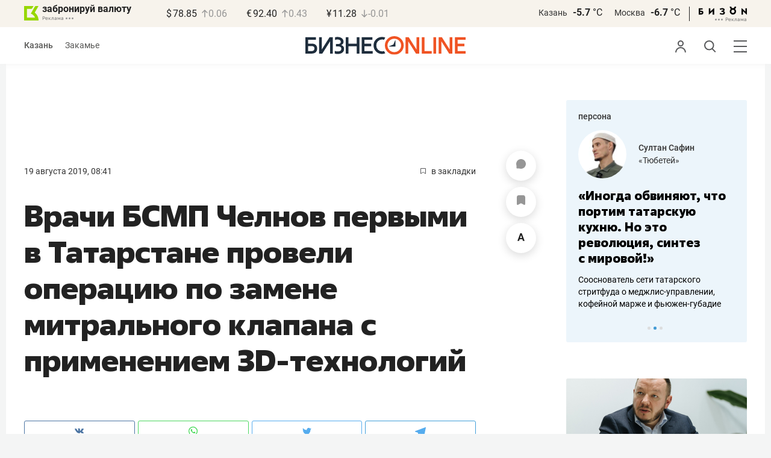

--- FILE ---
content_type: application/javascript
request_url: https://statix.business-gazeta.ru/js/components/rightArticleBanner.js?v=33320251203
body_size: 469
content:
export function rightArticleBanner() {
  const items = document.querySelectorAll(".layout_article .unitindent");
  if (!items.length) {
    return;
  }
  const itemsWithoutEmpty = document.querySelector(".last-without-empty-div");
  if (itemsWithoutEmpty) {
    itemsWithoutEmpty.classList.remove("last-without-empty-div");
  }
  const lastWithoutEmptyDiv = Array.from(items).reverse().find(item => {
    const emptyDivs = item.querySelectorAll(".slot:empty");
    return emptyDivs.length === 0;
  });
  if (lastWithoutEmptyDiv) {
    lastWithoutEmptyDiv.classList.add("last-without-empty-div");
  }
}